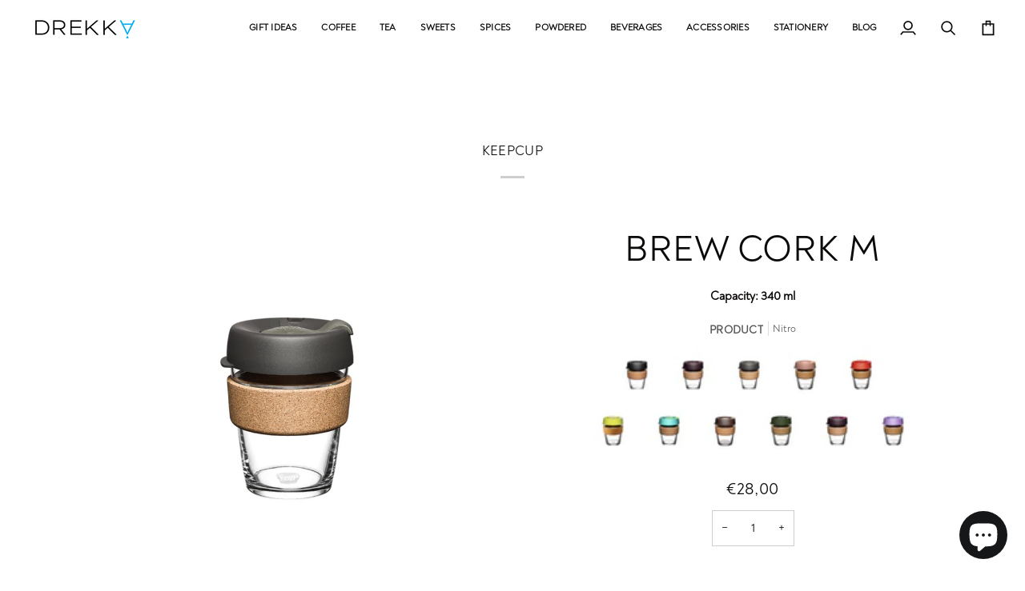

--- FILE ---
content_type: application/x-javascript; charset=utf-8
request_url: https://bundler.nice-team.net/app/shop/status/drekka.myshopify.com.js?1768873742
body_size: -184
content:
var bundler_settings_updated='1762861187c';